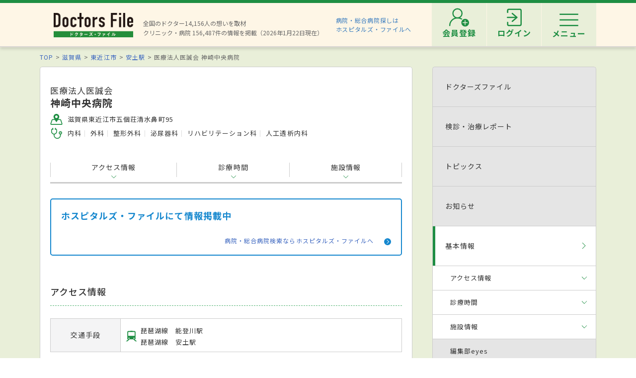

--- FILE ---
content_type: text/html; charset=utf-8
request_url: https://doctorsfile.jp/h/45550/
body_size: 51173
content:
<!DOCTYPE html>
<html>
<head>
    <!-- Google Tag Manager -->
  <script>(function(w,d,s,l,i){w[l]=w[l]||[];w[l].push({'gtm.start':
  new Date().getTime(),event:'gtm.js'});var f=d.getElementsByTagName(s)[0],
  j=d.createElement(s),dl=l!='dataLayer'?'&l='+l:'';j.async=true;j.src=
  'https://www.googletagmanager.com/gtm.js?id='+i+dl;f.parentNode.insertBefore(j,f);
  })(window,document,'script','dataLayer','GTM-WRPW6HF');</script>
  <!-- End Google Tag Manager -->


  <meta http-equiv="Content-Type" content="text/html; charset=UTF-8" />
  <meta http-equiv="Content-Language" content="ja">
  <title>神崎中央病院（東近江市/安土駅）｜ドクターズ・ファイル</title>
    <link rel="canonical" href="https://doctorsfile.jp/h/45550/" />
  <meta name="description" content="医療法人医誠会 神崎中央病院（東近江市/安土駅）の病院詳細情報をドクターズ・ファイルが紹介。医療法人医誠会 神崎中央病院は内科・外科など6科目を診療可能。特徴、診療時間、電話番号、最寄駅、先生の経歴、対応できる検査・治療などの情報を掲載。" />
  <meta name="keywords" content="医療法人医誠会 神崎中央病院,内科,安土駅,能登川駅,東近江市,滋賀県,病院,クリニック,施設,ドクターズファイル" />
  <meta name="google-site-verification" content="R4qYeZNwUgo0bi6qpZHtYSh7zj50zKUoQ-v5s0GYGEM" />
  <!-- OGP -->
  <meta property="og:title" content="神崎中央病院（東近江市/安土駅）｜ドクターズ・ファイル">
  <meta property="og:description" content="医療法人医誠会 神崎中央病院（東近江市/安土駅）の病院詳細情報をドクターズ・ファイルが紹介。医療法人医誠会 神崎中央病院は内科・外科など6科目を診療可能。特徴、診療時間、電話番号、最寄駅、先生の経歴、対応できる検査・治療などの情報を掲載。">
  <meta property="og:image" content="https://doctorsfile.jp/assets/ogp-b709440ac7ea609156c4fad103f66d4d2e5c5bc87b3b3148930ebe48ed7b372b.png">
  <meta property="og:type" content="article">
  <meta property="og:url" content="https://doctorsfile.jp/h/45550/">
  <meta property="og:site_name" content='ドクターズ・ファイル'>
  <meta property="og:locale" content='ja_JP'>
  <meta property="fb:app_id" content='444850432340910'>
  <!-- /OGP -->
  <!-- PushTracker -->
  <link rel="manifest" href="/manifest.json" />
  <link rel="icon" href="/favicon.ico">
  <script>
    window.ptsdkConfig = {
      readyFunc: function() {
        ptsdk.createBeaconDetail();
        ptsdk.updateAttributes([
              {key: 'hid_1', value: '45550'},
              {key: 'hid_2', value: ''},
              {key: 'hid_3', value: ''},
              {key: 'hid_4', value: ''},
              {key: 'hid_5', value: ''},
              {key: 'hid_6', value: ''},
              {key: 'hid_7', value: ''},
              {key: 'hid_8', value: ''},
              {key: 'hid_9', value: ''},
              {key: 'hid_10', value: ''},
            {key: 'di_kansai', value: ''},
            {key: 'st_kansai', value: '1160107'}
        ]);
      },
      autoSubscribe: true
    };
  </script>
  <meta name="viewport" content="width=device-width, initial-scale=1">
  <script src="https://doctorsfile.jp/push_tracker/pt-sdk.js" data-app-id="9a0895693505" data-scope="/" data-config-url="https://pt.appirits.com/js/svc/9a0895693505/pt-service.json" data-dialogurl="https://pt.appirits.com/js/dig/9a0895693505/dialog.json"></script>
  <!-- /PushTracker -->
  
  <link rel="stylesheet" media="all" href="/assets/renewal-16941b64fd5becfbe91e5d38678de23d1c0b43db8f58995e9083dd41bdd1cf0f.css" />
  <script src="/assets/renewal_application-b1abc147d1b6685a441108a8838a56c3025dd5b485a4df668707d7e88c7a39bd.js" data-turbolinks-track="true"></script>
  <script src="/assets/web_beacon_all-714fd60f174767431487bb17065654ef37e7bba010c21ef8ce92b1c0c7ebcf23.js" data-turbolinks-track="true"></script>
    <script src="/assets/slick-4ee149e0fd6cdfc596b84dc0a9385cfd567393150d67cf9f8edc030727c88202.js" data-turbolinks-track="true"></script>
  <meta name="csrf-param" content="authenticity_token" />
<meta name="csrf-token" content="BX0zgGsf+6negB8+uQswk0vzhISAvxR64NEQOG3AiZIUBsdK3V8nm6ak8MtAjUtwE1hSItnRi5BRvENWhFY+aQ==" />
    <script type="application/ld+json">
  {
    "@context": "http://schema.org",
    "@type": "BreadcrumbList",
    "itemListElement":
    [
              {
                "@type": "ListItem",
                "position": 1,
                "item":
                {
                  "@id": "https://doctorsfile.jp/",
                  "name": "TOP"
                }
              },
              {
                "@type": "ListItem",
                "position": 2,
                "item":
                {
                  "@id": "https://doctorsfile.jp/search/pf25",
                  "name": "滋賀県"
                }
              },
              {
                "@type": "ListItem",
                "position": 3,
                "item":
                {
                  "@id": "https://doctorsfile.jp/search/pv1161",
                  "name": "東近江市"
                }
              },
              {
                "@type": "ListItem",
                "position": 4,
                "item":
                {
                  "@id": "https://doctorsfile.jp/search/st2740",
                  "name": "安土駅"
                }
              }
    ]
  }
  </script>

  
</head>
<body>
    <!-- Google Tag Manager (noscript) -->
  <noscript><iframe src="https://www.googletagmanager.com/ns.html?id=GTM-WRPW6HF"
  height="0" width="0" style="display:none;visibility:hidden"></iframe></noscript>
  <!-- End Google Tag Manager (noscript) -->

  
  <!-- ##### 共通ヘッダー ##### -->
<header class="header">
  <div class="header-in">
      <div class=" header-logo header-logo__image">
        <a href="/"><img alt="全国の頼れるドクター・クリニック・医者・病院を検索できるドクターズ・ファイル" src="/assets/common/logo-8cc987ecbe8023a9dd3612e5065e920380fd617d939cf1e1e28ff003b8fe03d1.png" /></a>
      </div>

      <p class="header-data">
        全国のドクター14,156人の想いを取材<br>
        クリニック・病院 156,487件の情報を掲載（2026年1月22日現在）
      </p>
      <ul class="header-utility" style=>
  <li>
    <a href="http://hospitalsfile.doctorsfile.jp" class="header-utility__hf" target="_blank">病院・総合病院探しは<br>ホスピタルズ・ファイルへ</a>
  </li>
  <li style="display:none;">
    <div class="header-utility__item header-utility__item--search js-header-search">検索</div>
    <div class="header-search">
      <div class="freesearch">
        <div class="refine-box">
          <form action="/search/" accept-charset="UTF-8" method="post"><input type="hidden" name="authenticity_token" value="C9ga3zqzeU7BY2IdleJ6v92aGNf/E+X+nnrGkGHHgeYao+4VjPOlfLlHjehsZAFchTHOcaZ9ehQvF5X+iFE2HQ==" />
            <div class="header-search-in">
              <div class="header-search__word">
                <input type="text" name="search_conds[keyword]" id="search_conds_keyword" value="" placeholder="キーワードで探す：エリア・駅名、診療科目、医院名など" class="freeword general header-search__input input-text" />
              </div>
              <input type="submit" value="検索" class="freeword_submit header-search__button button">
              <div class="header-search__close js-header-search-close">キャンセル</div>
            </div>
</form>        </div>
      </div>
    </div>
  </li>

  <li>
    <nav class="header-menu">
      <ul class="header-menu-list">
          <li class="header-menu-list__item">
            <a class="header-menu-list__link header-menu-list__link--register" href="https://appt.doctorsfile.jp/member/register/"><p class="header-menu-list__text">会員登録</p></a>
          </li>
          <li class="header-menu-list__item">
            <a class="header-menu-list__link header-menu-list__link--login" href="https://appt.doctorsfile.jp/member/login/"><p class="header-menu-list__text">ログイン</p></a>
          </li>
        <li class="header-utility__list js-header-menu">
          <div class="header-utility__item header-utility__item--menu"></div>
          <span class="header-utility__list--text">メニュー</span>
        </li>
      </ul>
    </nav>
  </li>
</ul>
      <!-- メニュー start -->
<div class="header-nav">
    <div class="header-menu-modal">
      <div class="header-menu-modal__main">
        <p class="header-menu-modal__title">ドクターズ・ファイル会員でできること</p>
        <h1 class="header-menu-modal__main-title"><span class="header-menu-modal__main-dot">予約情報</span>をマイページ上で<span class="header-menu-modal__main-dot">管理</span>できます！<span class="header-menu-modal__main-asterisk">※</span></h1>
      </div>
      <div class="header-menu-modal__bookings">
        <div class="header-menu-modal__booking header-menu-modal__booking--archive">
          <p class="header-menu-modal__booking-text">過去の予約を一覧化</p>
        </div>
        <div class="header-menu-modal__booking header-menu-modal__booking--details">
          <p class="header-menu-modal__booking-text">予約内容の確認</p>
        </div>
        <div class="header-menu-modal__booking header-menu-modal__booking--cancel">
          <p class="header-menu-modal__booking-text">予約の変更・キャンセル※</p>
        </div>
      </div>
      <p class="header-menu-modal__note">※一部対象外の医療機関もありますので、あらかじめご了承ください</p>
      <div class="header-menu-modal__details">
        <div class="header-menu-modal__detail">
          <p class="header-menu-modal__detail-text">会員登録がお済みでない方は</p>
          <a class="header-menu-modal__button header-menu-modal__button--register" href="https://appt.doctorsfile.jp/member/register/">
            <div class="header-menu-modal__icon header-menu-modal__icon--register"></div>
            <span class="header-menu-modal__button--sign-up">会員登録をする</span>
            <div class="header-menu-modal__icon header-menu-modal__icon--arrow"></div>
</a>        </div>
        <div class="header-menu-modal__detail">
          <p class="header-menu-modal__detail-text">すでに会員の方は</p>
          <a class="header-menu-modal__button header-menu-modal__button--login" href="https://appt.doctorsfile.jp/member/login/">
            <div class="header-menu-modal__icon header-menu-modal__icon--login"></div>
            <span class="header-menu-modal__button--login-text">ログインをする</span>
            <div class="header-menu-modal__icon header-menu-modal__icon--arrow--login"></div>
</a>        </div>
      </div>
    </div>

  <div class="box-in menu box-column">

    <!-- 症状から探す・ドクターを探す start -->
    <div class="menu__box box-column__3">
      <p class="menu__heading"><i class="ico-symptoms menu__icon"></i>症状から探す</p>
      <ul class="menu-primary">
        <li class="menu-primary__list">
          <a href="/medication_symptoms/" class="menu-primary__item">症状から探すTOPへ</a>
          <ul class="menu-secondary">
              <li class="menu-secondary__list">
                <a class="menu-secondary__item js-scroll" href="/medication_symptoms/#subcategory_30">女性特有の症状</a>
              </li>
              <li class="menu-secondary__list">
                <a class="menu-secondary__item js-scroll" href="/medication_symptoms/#subcategory_31">男性特有の症状</a>
              </li>
              <li class="menu-secondary__list">
                <a class="menu-secondary__item js-scroll" href="/medication_symptoms/#subcategory_32">子どもによく見られる症状</a>
              </li>
              <li class="menu-secondary__list">
                <a class="menu-secondary__item js-scroll" href="/medication_symptoms/#subcategory_33">高齢者によく見られる症状</a>
              </li>
          </ul>
        </li>
      </ul>
      <!--
        <p class="menu__heading"><i class="ico-doctor menu__icon"></i>ドクターを探す</p>
        <ul class="menu-primary">
          <li class="menu-primary__list">
            <a class="menu-primary__item" href="/df/">ドクターズファイル一覧へ</a>
          </li>
        </ul>
      -->
    </div>
    <!-- 症状から探す・ドクターを探す end -->

    <!-- 病気を知る start -->
    <div class="menu__box box-column__3">
      <p class="menu__heading"><i class="ico-sick menu__icon"></i>病気を知る</p>
      <ul class="menu-primary">
        <li class="menu-primary__list">
          <a href="/medication/" class="menu-primary__item">病気一覧へ</a>
          <ul class="menu-secondary">
              <li class="menu-secondary__list">
                <a class="menu-secondary__item" href="/medication/search/1/">頭の病気一覧</a>
              </li>
              <li class="menu-secondary__list">
                <a class="menu-secondary__item" href="/medication/search/3/">眼の病気一覧</a>
              </li>
              <li class="menu-secondary__list">
                <a class="menu-secondary__item" href="/medication/search/4/">鼻の病気一覧</a>
              </li>
              <li class="menu-secondary__list">
                <a class="menu-secondary__item" href="/medication/search/8/">歯の病気一覧</a>
              </li>
              <li class="menu-secondary__list">
                <a class="menu-secondary__item" href="/medication/search/13/">おなかの病気一覧</a>
              </li>
              <li class="menu-secondary__list">
                <a class="menu-secondary__item" href="/medication/search/24/">皮膚の病気一覧</a>
              </li>
              <li class="menu-secondary__list">
                <a class="menu-secondary__item" href="/medication/search/29/">こころの病気一覧</a>
              </li>
              <li class="menu-secondary__list">
                <a class="menu-secondary__item" href="/medication/search/34/">その他の病気一覧</a>
              </li>
          </ul>
        </li>
      </ul>
    </div>
    <!-- 病気を知る start -->

    <!-- クリニック・病院を探す start -->
    <div class="menu__box box-column__3">
      <p class="menu__heading"><i class="ico-hospital menu__icon"></i>クリニック・病院を探す</p>
      <ul class="menu-primary">
        <li class="menu-primary__list">
          <a href="/#easy-search" class="menu-primary__item">クリニック・病院検索TOPへ</a>
          <ul class="menu-secondary">
              <li class="menu-secondary__list">
                <a class="menu-secondary__item" href="/search/ms1/">内科のクリニック・病院一覧</a>
              </li>
              <li class="menu-secondary__list">
                <a class="menu-secondary__item" href="/search/ms27/">整形外科のクリニック・病院一覧</a>
              </li>
              <li class="menu-secondary__list">
                <a class="menu-secondary__item" href="/search/ms44/">産婦人科のクリニック・病院一覧</a>
              </li>
              <li class="menu-secondary__list">
                <a class="menu-secondary__item" href="/search/ms47/">小児科のクリニック・病院一覧</a>
              </li>
              <li class="menu-secondary__list">
                <a class="menu-secondary__item" href="/search/ms52/">皮膚科のクリニック・病院一覧</a>
              </li>
              <li class="menu-secondary__list">
                <a class="menu-secondary__item" href="/search/ms54/">眼科のクリニック・病院一覧</a>
              </li>
              <li class="menu-secondary__list">
                <a class="menu-secondary__item" href="/search/ms55/">耳鼻咽喉科のクリニック・病院一覧</a>
              </li>
              <li class="menu-secondary__list">
                <a class="menu-secondary__item" href="/search/ms62/">心療内科のクリニック・病院一覧</a>
              </li>
              <li class="menu-secondary__list">
                <a class="menu-secondary__item" href="/search/ms72/">歯科のクリニック・病院一覧</a>
              </li>
          </ul>
        </li>
      </ul>
    </div>
    <!-- クリニック・病院を探す start -->

    <!-- 他サイトリンク start -->
    <div class="menu-other">
      <ul class="menu-other__wrap">
        <li class="menu-other__list">
          <a href="http://hospitalsfile.doctorsfile.jp/" class="menu-other__item" target="_blank">
            <div class="menu-other__image">
              <img alt="全国の病院・総合病院・大病院を独自取材をもとにご紹介する医療情報サイト「ホスピタルズ・ファイル」" src="/assets/common/logo_hf-2749dd5ad3816d8f504281f794570494a47929e8b9128e0bcc2df6bba2b25526.png" />
            </div>
            <p class="menu-other__desc">全国の病院・総合病院・大病院を独自取材をもとにご紹介する医療情報サイト「ホスピタルズ・ファイル」</p>
          </a>
        </li>

        <li class="menu-other__list">
          <a href="/jobs/" class="menu-other__item" target="_blank">
            <div class="menu-other__image">
              <img alt="看護師・歯科衛生士・受付スタッフなど医療従事者向け求人情報サイト「ドクターズ・ファイル ジョブズ」" src="/assets/common/logo_dfj-6a872fd1b714157cdf938530789e533aefaa501df9daece5098811ac0d9e3dea.png" />
            </div>
            <p class="menu-other__desc">看護師・歯科衛生士・受付スタッフなど医療従事者向け求人情報サイト「ドクターズ・ファイル ジョブズ」</p>
          </a>
        </li>

        <li class="menu-other__list">
          <a href="http://kaifukuki.doctorsfile.jp" class="menu-other__item" target="_blank">
            <div class="menu-other__image">
              <img alt="回復期のリハビリテーションに関する情報をご紹介する「回復期リハビリテーション.net」" src="/assets/common/logo_kaifukuki-88342a510c841f4eb430aa955d8807d80c23f49fe909b27864366c99335ae161.jpg" />
            </div>
            <p class="menu-other__desc">回復期のリハビリテーションに関する情報をご紹介する「回復期リハビリテーション.net」</p>
          </a>
        </li>

        <li class="menu-other__list">
          <a href="http://animal.doctorsfile.jp" class="menu-other__item" target="_blank">
            <div class="menu-other__image">
              <img alt="動物病院や獣医師を独自取材をもとにご紹介する動物病院情報サイト「動物病院ドクターズ・ファイル」" src="/assets/common/logo_df_animal-24b87613505f6fde6d3e38b8a6a698c0d9f375d78c6419a557e0cedc8675bfbf.png" />
            </div>
            <p class="menu-other__desc">動物病院や獣医師を独自取材をもとにご紹介する動物病院情報サイト「動物病院ドクターズ・ファイル」</p>
          </a>
        </li>
      </ul>
    </div>
    <!-- 他サイトリンク start -->

  </div>
</div>
<!-- メニュー end -->

  </div>
</header>
<!-- トップのみエスカレが違う -->
<!-- ##### 共通ヘッダー end ##### -->

  <main class="main">
    <div class="box03 main-clinic-info" id="clinic-45550">

  <!-- ##### パンくず start ##### -->
  <!-- パンくずリスト -->
      <ol class="pkz">

    <li class="pkz__list">
    <a class="pkz__link" href="/">TOP</a></li>
<li class="pkz__list">
    <a class="pkz__link" href="/search/pf25">滋賀県</a></li>
<li class="pkz__list">
    <a class="pkz__link" href="/search/pv1161">東近江市</a></li>
<li class="pkz__list">
    <a class="pkz__link" href="/search/st2740">安土駅</a></li>
<li class="pkz__list">
    医療法人医誠会 神崎中央病院</li>


    </ol>

  <!-- ##### パンくず end ##### -->

  <script type="application/ld+json">
  {
    "@context": "http://schema.org",
    "@type": "MedicalOrganization",
    "name": "医療法人医誠会 神崎中央病院",
      "image": "https://doctorsfile.jp/assets/ogp-b709440ac7ea609156c4fad103f66d4d2e5c5bc87b3b3148930ebe48ed7b372b.png",
    "telephone": "0748-48-5555",
      "address":{
        "@type": "PostalAddress",
        "postalCode": "529-1445",
        "addressRegion": "滋賀県",
        "addressLocality": "東近江市",
        "streetAddress": "五個荘清水鼻町95"
      }
  }
  </script>

  <!-- ##### メイン・サブカラム構成 start ##### -->
  <div class="box-in box-column box-content--connect">

    <!-- ##### 基本情報 start ##### -->
    <div class="box-column__main">

      <article class="clinic">

        <!-- ##### 基本情報 ヘッダー start ##### -->
<header class="clinic__header">
  <h1 class="clinic__heading">
    <span>医療法人医誠会</span>
    神崎中央病院
  </h1>

  <div class="box-column">

    <div class="clinic__summary">
      <ul class="clinic-data">
          <li class="clinic-data__list">
            <i class="ico-area"></i>
            滋賀県東近江市五個荘清水鼻町95
          </li>



          <li class="clinic-data__list">
            <i class="ico-subject"></i>

              <ul class="clinic-data-subject">
                  <li class="clinic-data-subject__list">内科</li>
                  <li class="clinic-data-subject__list">外科</li>
                  <li class="clinic-data-subject__list">整形外科</li>
                  <li class="clinic-data-subject__list">泌尿器科</li>
                  <li class="clinic-data-subject__list">リハビリテーション科</li>
                  <li class="clinic-data-subject__list">人工透析内科</li>
              </ul>
          </li>
      </ul>

    </div>
  </div>
</header>
<!-- ##### 基本情報 ヘッダー end ##### -->


        <!-- ##### ページ内リンク ヘッダー start ##### -->
        <ul class="clinic-contents">
          <li class="clinic-contents__list"><a class="clinic-contents__item js-scroll" href="#access">アクセス情報</a></li>
            <li class="clinic-contents__list"><a class="clinic-contents__item js-scroll" ga_ev_click="timetable" href="#timetable">診療時間</a></li>
          <li class="clinic-contents__list"><a class="clinic-contents__item js-scroll" href="#info">施設情報</a></li>
        </ul>
        <!-- ##### ページ内リンク ヘッダー end ##### -->

        <!-- ##### HF誘導バナー start ##### -->
          <section class="hf-banner">
            <a target="_blank" class="hf-banner__linkarea" href="http://hospitalsfile.doctorsfile.jp/h/1045550/">
              <h2 class="hf-banner__title">ホスピタルズ・ファイルにて情報掲載中</h2>
              <div class="hf-banner__list">
                <div class="hf-banner__item">
                </div>
              </div>
              <p class="hf-banner__link hf-banner__arrow">病院・総合病院検索ならホスピタルズ・ファイルへ</p>
</a>          </section>
        <!-- ##### HF誘導バナー end ##### -->


        <!-- ##### 基本情報 動画 start ##### -->
        <!-- ##### 基本情報 動画 end ##### -->

        <!-- ##### 限定公開 ドクターズファイル start ##### -->
        <!-- ##### 限定公開 ドクターズファイル end ##### -->

        <!-- ##### 基本情報 ドクターズファイル start ##### -->
        <!-- ##### 基本情報 ドクターズファイル end ##### -->



          <!-- ##### 基本情報 お知らせ start ##### -->
            <!-- ##### 基本情報 お知らせ end ##### -->

        <!-- ##### 基本情報 アクセス start ##### -->
        <section id="access" class="clinic__box">
          <h2 class="sub-head01">アクセス情報</h2>
            <table class="table-clinic">
              <tbody>
                <tr>
                  <th rowspan="1" class="table-clinic__head">交通手段</th>
                    <td class="table-clinic__data">
                      <ul class="table-clinic__traffic">
                        <li><i class="ico-railway"></i></li>
                          <li>琵琶湖線　能登川駅</li>
                          <li>琵琶湖線　安土駅</li>
                      </ul>
                    </td>
                </tr>
              </tbody>
            </table>

          <!-- 地図表示 start -->
            <div class="clinic__map">
              <div style="border:1px solid #ccc;margin:0;line-height:0;">
                <iframe src='https://www.google.com/maps/embed/v1/place?key=AIzaSyD0ivj124UI9gCeW9eN6l08w-ZnzE7kG1k&amp;center=35.138894,136.174312&amp;q=35.138894,136.174312&amp;zoom=15'
                  style="width: 704px; height: 299px;" frameborder="0" scrolling="no" marginheight="0" marginwidth="0"></iframe>
              </div>
            </div>
          <!-- 地図表示 end -->
        </section>
        <!-- ##### 基本情報 アクセス end ##### -->


        <!-- ##### 基本情報 診療時間 start ##### -->
          <section id="timetable" class="clinic__box">
            <h2 class="sub-head01">診療時間</h2>
              <div class="table-time-wrap">
                <table class="table-time">
                  <tbody>
                      <tr>
                          <th class="table-time__head">時間</th>
                          <th class="table-time__head">月</th>
                          <th class="table-time__head">火</th>
                          <th class="table-time__head">水</th>
                          <th class="table-time__head">木</th>
                          <th class="table-time__head">金</th>
                          <th class="table-time__head">土</th>
                          <th class="table-time__head">日</th>
                          <th class="table-time__head">祝</th>
                      </tr>
                        <tr>
                          <td class="table-time__data"> 9：00〜12：00 </td>
                            <td class="table-time__data">
                                ●
                            </td>
                            <td class="table-time__data">
                                ●
                            </td>
                            <td class="table-time__data">
                                ●
                            </td>
                            <td class="table-time__data">
                                ●
                            </td>
                            <td class="table-time__data">
                                ●
                            </td>
                            <td class="table-time__data">
                                －
                            </td>
                            <td class="table-time__data">
                                －
                            </td>
                            <td class="table-time__data">
                                －
                            </td>
                        </tr>
                      <tr>
                        <td class="table-time__info" colspan="9">
                          9:00～12:00　　予約制　　受付時間8:30～11:30 　　科により異なる　　臨時休診あり
                        </td>
                      </tr>
                  </tbody>
                </table>
              </div>
            <span style="font-size: 11px; color: #ef6950;">※変更などにより診療時間・休診日等が記載と異なる場合がございますのでご注意ください。</span>
          </section>
        <!-- ##### 基本情報 診療時間 end ##### -->



        <!-- ##### 基本情報 施設情報 start ##### -->
        <section id="info" class="clinic__box">
          <h2 class="sub-head01">施設情報</h2>
          <table class="table-clinic">
            <tbody><tr>
              <th class="table-clinic__head">施設名</th>
              <td class="table-clinic__data">
                医療法人医誠会 神崎中央病院
              </td>
            </tr>
              <tr>
                <th class="table-clinic__head">診療科目</th>
                <td class="table-clinic__data">
                  <ul class="clinic-data-subject">
                      <li class="clinic-data-subject__text">内科</li>
                      <li class="clinic-data-subject__text">外科</li>
                      <li class="clinic-data-subject__text">整形外科</li>
                      <li class="clinic-data-subject__text">泌尿器科</li>
                      <li class="clinic-data-subject__text">リハビリテーション科</li>
                      <li class="clinic-data-subject__text">人工透析内科</li>
                  </ul>
                </td>
              </tr>
              <tr>
                <th class="table-clinic__head">電話番号</th>
                <td class="table-clinic__data ga-ev-hospital_tel">
                  0748-48-5555
                </td>
              </tr>
              <tr>
                <th class="table-clinic__head">所在地</th>
                <td class="table-clinic__data">
                    〒529-1445
                  滋賀県東近江市五個荘清水鼻町95
                </td>
              </tr>
          </tbody></table>
        </section>

        <!-- ##### 基本情報 SNS start ##### -->
        <!-- ##### 基本情報 SNS end ##### -->

        <!-- ##### 基本情報 施設情報 end ##### -->


        <!-- ##### 基本情報 著書・DVD紹介 start ##### -->
        <!-- ##### 基本情報 著書・DVD紹介 end ##### -->

        <!-- ##### 基本情報 頼れるドクター start ##### -->
        <!-- ##### 基本情報 頼れるドクター end ##### -->

        <!-- ##### 基本情報 連携先医療機関 start ##### -->
        <!-- ##### 基本情報 連携先医療機関 end ##### -->

        <!-- ##### 編集部eyes ##### -->
        

        <!-- ##### 基本情報 自由診療の目安 start ##### -->
        <!-- ##### 基本情報 自由診療の目安 end ##### -->

        <!-- ##### 注釈 start ##### -->
        <!-- ##### 注釈 end ##### -->

        <!-- 診療科目リンク start -->
          <div class="box-link">
            <p class="box-link__heading">近くのエリア・駅から同じ診療科目のクリニック・病院を探す</p>
            <table class="table-link">
              <tbody>
                  <tr>
                    <th class="table-link__head">東近江市</th>
                    <td class="table-link__data">
                      <ul class="list-link-text">
                          <li class="list-link-text__list">
                            <a class="list-link-text__item" href="/search/ms1_pv1161">内科</a>
                          </li>
                          <li class="list-link-text__list">
                            <a class="list-link-text__item" href="/search/ms26_pv1161">外科</a>
                          </li>
                          <li class="list-link-text__list">
                            <a class="list-link-text__item" href="/search/ms27_pv1161">整形外科</a>
                          </li>
                          <li class="list-link-text__list">
                            <a class="list-link-text__item" href="/search/ms60_pv1161">泌尿器科</a>
                          </li>
                          <li class="list-link-text__list">
                            <a class="list-link-text__item" href="/search/ms66_pv1161">リハビリテーション科</a>
                          </li>
                          <li class="list-link-text__list">
                            <a class="list-link-text__item" href="/search/ms9_pv1161">人工透析内科</a>
                          </li>
                      </ul>
                    </td>
                  </tr>

                    <tr>
                      <th class="table-link__head">安土駅</th>
                      <td class="table-link__data">
                        <ul class="list-link-text">
                            <li class="list-link-text__list">
                              <a class="list-link-text__item" href="/search/ms1_st2740">内科</a>
                            </li>
                            <li class="list-link-text__list">
                              <a class="list-link-text__item" href="/search/ms26_st2740">外科</a>
                            </li>
                            <li class="list-link-text__list">
                              <a class="list-link-text__item" href="/search/ms27_st2740">整形外科</a>
                            </li>
                            <li class="list-link-text__list">
                              <a class="list-link-text__item" href="/search/ms60_st2740">泌尿器科</a>
                            </li>
                            <li class="list-link-text__list">
                              <a class="list-link-text__item" href="/search/ms66_st2740">リハビリテーション科</a>
                            </li>
                            <li class="list-link-text__list">
                              <a class="list-link-text__item" href="/search/ms9_st2740">人工透析内科</a>
                            </li>
                        </ul>
                      </td>
                    </tr>
                    <tr>
                      <th class="table-link__head">能登川駅</th>
                      <td class="table-link__data">
                        <ul class="list-link-text">
                            <li class="list-link-text__list">
                              <a class="list-link-text__item" href="/search/ms1_st2739">内科</a>
                            </li>
                            <li class="list-link-text__list">
                              <a class="list-link-text__item" href="/search/ms26_st2739">外科</a>
                            </li>
                            <li class="list-link-text__list">
                              <a class="list-link-text__item" href="/search/ms27_st2739">整形外科</a>
                            </li>
                            <li class="list-link-text__list">
                              <a class="list-link-text__item" href="/search/ms60_st2739">泌尿器科</a>
                            </li>
                            <li class="list-link-text__list">
                              <a class="list-link-text__item" href="/search/ms66_st2739">リハビリテーション科</a>
                            </li>
                            <li class="list-link-text__list">
                              <a class="list-link-text__item" href="/search/ms9_st2739">人工透析内科</a>
                            </li>
                        </ul>
                      </td>
                    </tr>
              </tbody>
            </table>
          </div>
        <!-- 診療科目リンク end -->

        <!-- SNS start -->

        
<div class="sns">
  <div class="sns-share sns-share--pc">
    
        <div class="sns-share__item">
            <span class="sns-share__label">
              <img alt="記事をシェアする" src="/assets/sns/pc/share-1d01b1bb9781547fa16413f5f6736d59d0ddeb97cfe4198d77da398834d77b03.png" />
            </span>
          <a target="_blank" rel="nofollow noopener noreferrer" href="https://www.facebook.com/sharer/sharer.php?u=https://doctorsfile.jp/h/45550/">
            <img src="/assets/renew/ico_facebook-257949b0e3407872737fbe81e0c137dac2c0ad89cc9ad7230ef747e9abfbd374.svg" alt="Ico facebook" />
</a>        </div>
        <div class="sns-share__item">
          <a target="_blank" rel="nofollow noopener noreferrer" href="https://social-plugins.line.me/lineit/share?url=https://doctorsfile.jp/h/45550/">
            <img src="/assets/renew/ico_line-6afc40d9007164c0828ab9b26f35fe1170e4bb0a818936915bc05e1830782884.svg" alt="Ico line" />
</a>        </div>
        <div class="sns-share__item">
          <a target="_blank" rel="nofollow noopener noreferrer" href="https://twitter.com/intent/tweet?url=https://doctorsfile.jp/h/45550/&amp;text=神崎中央病院（東近江市/安土駅）｜ドクターズ・ファイル">
            <img src="/assets/renew/ico_x-cf69b1e92dd9fe874bcea0fa9e45d0c5e209c7212505f75eb11ca1bc1a7c6775.svg" alt="Ico x" />
</a>        </div>
  </div>
</div>

        <!-- SNS end -->
      </article>

    </div>
    <!-- ##### 基本情報 end ##### -->

    <!-- ##### サイドメニュー start ##### -->
<div class="box-column__hospital_side">
  <div class="box-column__hospital_wrap">
    <nav class="clinic-nav">
      <ul class="clinic-nav-list">
        <li class="clinic-nav-list__list ">
            <div class="clinic-nav-list__item--disabled">            <div class="clinic-nav-list__text ">ドクターズファイル</div>
</div>

        </li>

        <li class="clinic-nav-list__list ">
            <div class="clinic-nav-list__item--disabled">            <div class="clinic-nav-list__text ">検診・治療レポート</div>
</div>

        </li>

        <li class="clinic-nav-list__list ">
            <div class="clinic-nav-list__item--disabled">            <div class="clinic-nav-list__text ">トピックス</div>
</div>

        </li>

        <li class="clinic-nav-list__list ">
            <div class="clinic-nav-list__item--disabled">
              <div class="clinic-nav-list__text">お知らせ</div>
</div>        </li>

        <li class="clinic-nav-list__list js-current">
            <a class="clinic-nav-list__item is-current" href="/h/45550/">            <div class="clinic-nav-list__text">基本情報</div>
</a>

            <ul class="clinic-local-nav">
              <li class="clinic-local-nav__list"><a class="clinic-local-nav__item js-scroll" href="#access">アクセス情報</a></li>
                <li class="clinic-local-nav__list"><a class="clinic-local-nav__item js-scroll" ga_ev_click="timetable" href="#timetable">診療時間</a></li>
              <li class="clinic-local-nav__list"><a class="clinic-local-nav__item js-scroll" href="#info">施設情報</a></li>
                <li class="clinic-local-nav__disabled">編集部eyes</li>
            </ul>
        </li>
          <li class="clinic-nav-list__list js-current">
              <a class="clinic-nav-list__item thanks_voice_item" href="http://hospitalsfile.doctorsfile.jp/thanks_voice/?hospital_name=神崎中央病院&amp;state_id=25&amp;district_id=1161">
                <div class="clinic-nav-list__image thanks_voice_icon"><i class="ico-letter clinic-nav-list__icon"></i></div>
                <div class="clinic-nav-list__text">医療機関へありがとうを送る</div>
</a>          </li>
      </ul>

    </nav>
  </div>

  <!-- ##### インタビューボタン start ##### -->
    <div class="js-bunner">
        <a href="javascript:void(0)" class="button button__interview js-interview-popup" name="button" type="submit">
    <span class="button__interview--text button__interview--text-small">この医療機関について</span>
    <span class="button__interview--text">取材記事の掲載をリクエストする</span>
  </a>
<p class="popup__text--small popup__text--note">より詳細な情報の掲載依頼を編集部が承ります</p>

    </div>
  <!-- ##### インタビューボタン end ##### -->
</div>

 <!-- ##### サイドメニュー end ##### -->

    <div class="access-count"><img src="https://doctorsfile.jp/access_count/access.jpg?hid=45550&amp;type=c_ma&amp;time=1769008719" alt="Access" /></div>

  </div>
  <!-- ##### メイン・サブカラム構成 end ##### -->
</div>
<!-- 近くのクリニックレコメンド -->
<!-- ##### 近くのクリニックレコメンド start ##### -->
<!-- ##### 近くのクリニックレコメンド end ##### -->

<!-- ##### バナー表示 start ##### -->
<!-- ##### バナー表示 end ##### -->


  </main>

  <footer class="footer">
      <!-- 共通フッター start -->
  <!-- ##### エスカレーションメニュー start ##### -->
<div class="box03 escalation">
  <p class="escalation__heading">悩みに寄り添うアプローチ</p>
  <ul class="escalation-nav">
    <li class="escalation-nav__list">
      <a href="/medication_symptoms/" class="escalation-nav__item">症状から調べる</a>
    </li>

    <li class="escalation-nav__list">
      <a href="/medication/" class="escalation-nav__item">病気を知る</a>
    </li>

    <li class="escalation-nav__list">
      <a href="/#easy-search" class="escalation-nav__item">クリニック・病院を探す</a>
    </li>

    <!--
    <li class="escalation-nav__list">
      <a href="/df/" class="escalation-nav__item">ドクターを探す</a>
    </li>
    -->
  </ul>
</div>
<!-- ##### エスカレーションメニュー end ##### -->


  <div class="box03 footer-copy">
    <p class="footer-copy__text">
      ドクターズ・ファイルは、身体の症状・悩みに合わせ、全国のクリニック・病院、ドクターの情報を調べることができる地域医療情報サイトです。</br>
      診療科目、行政区、沿線・駅、診療時間、医院の特徴などの基本情報だけでなく、気になる症状、病名、検査名などから条件に合ったクリニック・病院、ドクターを探すことができます。</br>
      医院情報だけでなく、独自取材に基づき、ドクターに関する情報（診療方針や得意な治療・検査など）も紹介。</br>
    </p>
  </div>
<!-- ご掲載に関するお問い合わせはこちら start -->
<div class="box02">
  <div class="footer-contact">
    <a href="/sales/" class="button-contact" target="_blank">ご掲載に関するお問い合わせはこちら</a>
  </div>
</div>
<!-- ご掲載に関するお問い合わせはこちら end -->
<!-- 掲載情報について start -->
  <div class="box03 footer-about">
    <p class="footer-about__heading">掲載情報について</p>
    <p class="footer-about__text">
        掲載している各種情報は、株式会社ギミック、またはティーペック株式会社が調査した情報をもとにしています。</br>
        出来るだけ正確な情報掲載に努めておりますが、内容を完全に保証するものではありません。</br>
        掲載されている医療機関へ受診を希望される場合は、事前に必ず該当の医療機関に直接ご確認ください。</br>
        当サービスによって生じた損害について、株式会社ギミック、およびティーペック株式会社ではその賠償の責任を一切負わないものとします。</br>
        情報に誤りがある場合には、お手数ですがドクターズ・ファイル編集部までご連絡をいただけますようお願いいたします。</br>
        なお、「マイナンバーカードの健康保険証利用可能な医療機関」の情報につきましては、厚生労働省の情報提供のもと、情報を掲出しております。
    </p>
  </div>
<!-- 掲載情報について end -->
  <a href="" class="pagetop js-scroll js-pagetop">TOP</a>

<div class="box01">
  <div class="footer-utility__box">
    <ul class="footer-utility">
      <li class="footer-utility__list"><a href="/terms/" class="footer-utility__item">ご利用にあたって</a></li>
      <li class="footer-utility__list"><a href=https://www.gimic.co.jp/privacy/ class="footer-utility__item" target="_blank">プライバシーポリシー</a></li>
      <li class="footer-utility__list"><a href="/mission/" class="footer-utility__item">医療広告ガイドラインについて</a></li>
      <li class="footer-utility__list"><a href="/contact/" class="footer-utility__item">お問い合わせ</a></li>
      <li class="footer-utility__list"><a href="https://gimic.co.jp/company/" class="footer-utility__item" target=”_blank”>運営会社</a></li>
    </ul>
    <p class="footer-utility__heading">医療機関の方</p>
    <ul class="footer-utility">
      <li class="footer-utility__list"><a href="/publish/" class="footer-utility__item">情報掲載にあたって</a></li>
      <li class="footer-utility__list"><a href="/contact/" class="footer-utility__item">お問い合わせ</a></li>
    </ul>
    <p class="footer-utility__heading">ドクターズ・ファイル会員の方</p>
    <ul class="footer-utility">
      <li class="footer-utility__list">
        <a class="footer-utility__item" href="https://appt.doctorsfile.jp/member/login/">ログイン</a>
      </li>
      <li class="footer-utility__list">
        <a class="footer-utility__item" href="https://appt.doctorsfile.jp/member/register/">会員登録</a>
      </li>
    </ul>
    <p class="footer-utility__pimage"><img src="/assets/common/privacy_mark-c944a0b249fbd10c0bd5740a10fe9a87924be21ad5aad883d0aa480adc872dae.png" alt="Privacy mark" /></p>
  </div>
</div>

<div class="box03">
  <div class="footer-login">
    <a href="/csadmin/" class="button-login" target="_blank">医療機関の方向け ログインページ</a>
  </div>
</div>

<small class="copyright"><a style='color: #fff;' href="https://gimic.co.jp/" target="_blank">&copy;2026Gimic Co.,Ltd.</a></small>
<!-- 共通フッター end -->

  </footer>

    
  <!-- オーバーレイ -->
  <div class="js-overlay js-interview-overlay"></div>

  <!-- モーダルウィンドウ -->
  <div class="popup js-interview-popup__body">
    <div class="js-interview-popup-close popup-close"></div>

    <form name="interview_request_complete" class="new_interview_request" id="new_interview_request" action="/h/45550/interview_request_complete/" accept-charset="UTF-8" data-remote="true" method="post"><input type="hidden" name="authenticity_token" value="h5HqMt3CQvuKA2z+bnR6Lo+UJJHiZHWDqmCI27q1UUWW6h74a4KeyfIngwuX8gHN1z/yN7sK6mkbDdu1UyPmvg==" />
      <dl class="form__wrap">
        <!-- 質問 start -->
        <dt class="form-title--wrap">
          <label class="form-title">
            クリニック・病院へのリクエスト内容を選択してください（複数選択可）
            <span class="form__error">＊必須項目</span>
          </label>
        </dt>
        <!-- 質問 end -->

        <!-- 回答 start -->
        <dd class="form__answer02 form__answer02--last">
            <label class="input-check input-check__margin">
              <input class="input-checkbox__input" type="checkbox" value="1" name="interview_request[a1][]" id="interview_request_a1_1" />
              <span class="input-check__text">
                ドクターの専門性や診療方針について知りたい
              </span>
            </label>
            <label class="input-check input-check__margin">
              <input class="input-checkbox__input" type="checkbox" value="2" name="interview_request[a1][]" id="interview_request_a1_2" />
              <span class="input-check__text">
                対応している治療や検査について知りたい
              </span>
            </label>
            <label class="input-check input-check__margin">
              <input class="input-checkbox__input" type="checkbox" value="3" name="interview_request[a1][]" id="interview_request_a1_3" />
              <span class="input-check__text">
                設備について知りたい
              </span>
            </label>
            <label class="input-check input-check__margin">
              <input class="input-checkbox__input" type="checkbox" value="5" name="interview_request[a1][]" id="interview_request_a1_5" />
              <span class="input-check__text">
                スタッフを含む医院の雰囲気について知りたい
              </span>
            </label>
            <label class="input-check input-check__margin">
              <input class="input-checkbox__input" type="checkbox" value="6" name="interview_request[a1][]" id="interview_request_a1_6" />
              <span class="input-check__text">
                予約機能を搭載してほしい
              </span>
            </label>
            <label class="input-check input-check__margin">
              <input class="input-checkbox__input" type="checkbox" value="7" name="interview_request[a1][]" id="interview_request_a1_7" />
              <span class="input-check__text">
                その他　※リクエスト内容の詳細も必ずご記入ください。
              </span>
            </label>
        </dd>
          <dt class="form-title--wrap">
            <label class="form-title">
            リクエスト内容の詳細を記入してください
            </label>
            <br>
              　※300文字以内でご記入ください。
          </dt>
        <dd class="form__answer02">
          <textarea class="input-text input-text__textarea input-textarea input-textarea--no-margin-top" placeholder="リクエスト内容について、詳細を記入してください" name="interview_request[a1_other_text]" id="interview_request_a1_other_text">
</textarea>
        </dd>
        <div class="js-interview-request-errors"></div>
        <!-- 回答 end -->
      </dl>

      <!-- 送信ボタン -->
      <input type="hidden" name="page_type" id="page_type" value="dh" />
      <button name="button" type="submit" class="button button__questionnaire button__questionnaire--arrow popup-close--margin">送信</button>
</form>  </div>

  <!-- モーダルウィンドウ -->
  <div class="popup popup--interview-requested js-interview-popup__body02">
    <h1 class="clinic__heading popup__heading popup__heading--interview">ご回答いただき<br>ありがとうございました</h1>
    <p class="popup__text popup__text--interview">いただいたご意見は貴重な声として参考にさせていただきます</p>
    <!-- 閉じるボタン -->
    <a class="js-interview-popup-close02 button button__questionnaire button__questionnaire--arrow">閉じる</a>
  </div>


    

</body>
<script src="/assets/object-assign-7f9724588cf21ddaa66e02b2e4425149a45c3cf1be169cb2a6ec627eeacc112e.js" data-turbolinks-track="true"></script>
<script src="/assets/lozad.min-53986ef52feffb1fb140330f8ce0bd90ede1e252af7312ab59a60a3d0e189b3c.js" data-turbolinks-track="true"></script>
<script src="/assets/polyfill.min-71cb8d33f1495081abeba79f784bf7d55227a7ddce47dde993f3a29fcfd3844d.js" data-turbolinks-track="true"></script>
<script src="/assets/lazyload-68750f901c280f322ac9ecb8111568211849bc2eb1335a44e520c787287695d0.js" data-turbolinks-track="true"></script>
<script src="/assets/jquery-modal-video.min-74e7b779ec8d8d952aad3b73bcb1a4864b06f78c176b96791041270da2b80969.js" data-turbolinks-track="true"></script>
</html>